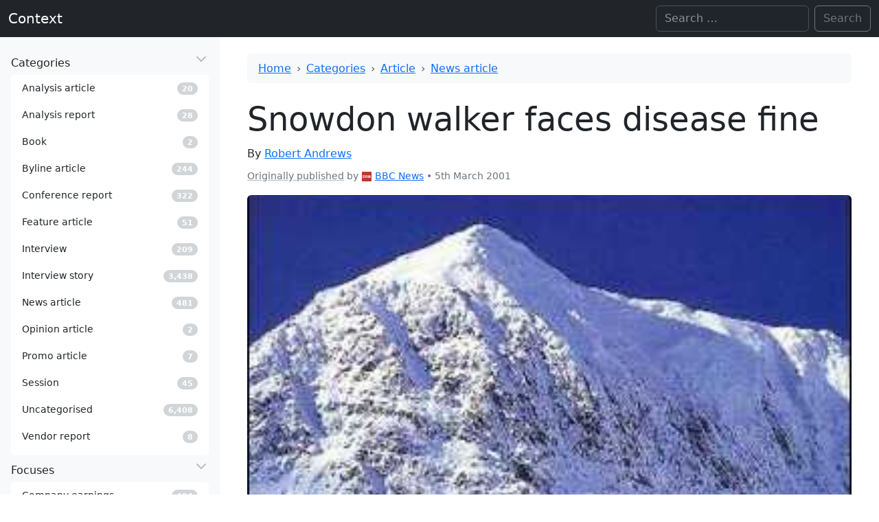

--- FILE ---
content_type: text/html; charset=UTF-8
request_url: https://www.contexthq.com/2001/03/05/snowdon-walker-faces-disease-fine/
body_size: 9905
content:
<!DOCTYPE html>
<html lang="en-GB" itemscope itemtype="https://schema.org/Article" data-bs-theme="light">

<head>
    <meta charset="UTF-8">
    <meta name="viewport" content="width=device-width, initial-scale=1">
    <title>Snowdon walker faces disease fine | Context</title>
<meta name='robots' content='max-image-preview:large' />
<link rel="alternate" type="application/rss+xml" title="Context &raquo; Feed" href="https://www.contexthq.com/feed/" />
<link rel="alternate" type="application/rss+xml" title="Context &raquo; Comments Feed" href="https://www.contexthq.com/comments/feed/" />
<link rel="alternate" title="oEmbed (JSON)" type="application/json+oembed" href="https://www.contexthq.com/wp-json/oembed/1.0/embed?url=https%3A%2F%2Fwww.contexthq.com%2F2001%2F03%2F05%2Fsnowdon-walker-faces-disease-fine%2F" />
<link rel="alternate" title="oEmbed (XML)" type="text/xml+oembed" href="https://www.contexthq.com/wp-json/oembed/1.0/embed?url=https%3A%2F%2Fwww.contexthq.com%2F2001%2F03%2F05%2Fsnowdon-walker-faces-disease-fine%2F&#038;format=xml" />
<link rel="canonical" href="http://news.bbc.co.uk/1/hi/wales/1201764.stm">
<style id='wp-img-auto-sizes-contain-inline-css'>
img:is([sizes=auto i],[sizes^="auto," i]){contain-intrinsic-size:3000px 1500px}
/*# sourceURL=wp-img-auto-sizes-contain-inline-css */
</style>
<style id='wp-emoji-styles-inline-css'>

	img.wp-smiley, img.emoji {
		display: inline !important;
		border: none !important;
		box-shadow: none !important;
		height: 1em !important;
		width: 1em !important;
		margin: 0 0.07em !important;
		vertical-align: -0.1em !important;
		background: none !important;
		padding: 0 !important;
	}
/*# sourceURL=wp-emoji-styles-inline-css */
</style>
<style id='wp-block-library-inline-css'>
:root{--wp-block-synced-color:#7a00df;--wp-block-synced-color--rgb:122,0,223;--wp-bound-block-color:var(--wp-block-synced-color);--wp-editor-canvas-background:#ddd;--wp-admin-theme-color:#007cba;--wp-admin-theme-color--rgb:0,124,186;--wp-admin-theme-color-darker-10:#006ba1;--wp-admin-theme-color-darker-10--rgb:0,107,160.5;--wp-admin-theme-color-darker-20:#005a87;--wp-admin-theme-color-darker-20--rgb:0,90,135;--wp-admin-border-width-focus:2px}@media (min-resolution:192dpi){:root{--wp-admin-border-width-focus:1.5px}}.wp-element-button{cursor:pointer}:root .has-very-light-gray-background-color{background-color:#eee}:root .has-very-dark-gray-background-color{background-color:#313131}:root .has-very-light-gray-color{color:#eee}:root .has-very-dark-gray-color{color:#313131}:root .has-vivid-green-cyan-to-vivid-cyan-blue-gradient-background{background:linear-gradient(135deg,#00d084,#0693e3)}:root .has-purple-crush-gradient-background{background:linear-gradient(135deg,#34e2e4,#4721fb 50%,#ab1dfe)}:root .has-hazy-dawn-gradient-background{background:linear-gradient(135deg,#faaca8,#dad0ec)}:root .has-subdued-olive-gradient-background{background:linear-gradient(135deg,#fafae1,#67a671)}:root .has-atomic-cream-gradient-background{background:linear-gradient(135deg,#fdd79a,#004a59)}:root .has-nightshade-gradient-background{background:linear-gradient(135deg,#330968,#31cdcf)}:root .has-midnight-gradient-background{background:linear-gradient(135deg,#020381,#2874fc)}:root{--wp--preset--font-size--normal:16px;--wp--preset--font-size--huge:42px}.has-regular-font-size{font-size:1em}.has-larger-font-size{font-size:2.625em}.has-normal-font-size{font-size:var(--wp--preset--font-size--normal)}.has-huge-font-size{font-size:var(--wp--preset--font-size--huge)}.has-text-align-center{text-align:center}.has-text-align-left{text-align:left}.has-text-align-right{text-align:right}.has-fit-text{white-space:nowrap!important}#end-resizable-editor-section{display:none}.aligncenter{clear:both}.items-justified-left{justify-content:flex-start}.items-justified-center{justify-content:center}.items-justified-right{justify-content:flex-end}.items-justified-space-between{justify-content:space-between}.screen-reader-text{border:0;clip-path:inset(50%);height:1px;margin:-1px;overflow:hidden;padding:0;position:absolute;width:1px;word-wrap:normal!important}.screen-reader-text:focus{background-color:#ddd;clip-path:none;color:#444;display:block;font-size:1em;height:auto;left:5px;line-height:normal;padding:15px 23px 14px;text-decoration:none;top:5px;width:auto;z-index:100000}html :where(.has-border-color){border-style:solid}html :where([style*=border-top-color]){border-top-style:solid}html :where([style*=border-right-color]){border-right-style:solid}html :where([style*=border-bottom-color]){border-bottom-style:solid}html :where([style*=border-left-color]){border-left-style:solid}html :where([style*=border-width]){border-style:solid}html :where([style*=border-top-width]){border-top-style:solid}html :where([style*=border-right-width]){border-right-style:solid}html :where([style*=border-bottom-width]){border-bottom-style:solid}html :where([style*=border-left-width]){border-left-style:solid}html :where(img[class*=wp-image-]){height:auto;max-width:100%}:where(figure){margin:0 0 1em}html :where(.is-position-sticky){--wp-admin--admin-bar--position-offset:var(--wp-admin--admin-bar--height,0px)}@media screen and (max-width:600px){html :where(.is-position-sticky){--wp-admin--admin-bar--position-offset:0px}}

/*# sourceURL=wp-block-library-inline-css */
</style><style id='global-styles-inline-css'>
:root{--wp--preset--aspect-ratio--square: 1;--wp--preset--aspect-ratio--4-3: 4/3;--wp--preset--aspect-ratio--3-4: 3/4;--wp--preset--aspect-ratio--3-2: 3/2;--wp--preset--aspect-ratio--2-3: 2/3;--wp--preset--aspect-ratio--16-9: 16/9;--wp--preset--aspect-ratio--9-16: 9/16;--wp--preset--color--black: #000000;--wp--preset--color--cyan-bluish-gray: #abb8c3;--wp--preset--color--white: #ffffff;--wp--preset--color--pale-pink: #f78da7;--wp--preset--color--vivid-red: #cf2e2e;--wp--preset--color--luminous-vivid-orange: #ff6900;--wp--preset--color--luminous-vivid-amber: #fcb900;--wp--preset--color--light-green-cyan: #7bdcb5;--wp--preset--color--vivid-green-cyan: #00d084;--wp--preset--color--pale-cyan-blue: #8ed1fc;--wp--preset--color--vivid-cyan-blue: #0693e3;--wp--preset--color--vivid-purple: #9b51e0;--wp--preset--gradient--vivid-cyan-blue-to-vivid-purple: linear-gradient(135deg,rgb(6,147,227) 0%,rgb(155,81,224) 100%);--wp--preset--gradient--light-green-cyan-to-vivid-green-cyan: linear-gradient(135deg,rgb(122,220,180) 0%,rgb(0,208,130) 100%);--wp--preset--gradient--luminous-vivid-amber-to-luminous-vivid-orange: linear-gradient(135deg,rgb(252,185,0) 0%,rgb(255,105,0) 100%);--wp--preset--gradient--luminous-vivid-orange-to-vivid-red: linear-gradient(135deg,rgb(255,105,0) 0%,rgb(207,46,46) 100%);--wp--preset--gradient--very-light-gray-to-cyan-bluish-gray: linear-gradient(135deg,rgb(238,238,238) 0%,rgb(169,184,195) 100%);--wp--preset--gradient--cool-to-warm-spectrum: linear-gradient(135deg,rgb(74,234,220) 0%,rgb(151,120,209) 20%,rgb(207,42,186) 40%,rgb(238,44,130) 60%,rgb(251,105,98) 80%,rgb(254,248,76) 100%);--wp--preset--gradient--blush-light-purple: linear-gradient(135deg,rgb(255,206,236) 0%,rgb(152,150,240) 100%);--wp--preset--gradient--blush-bordeaux: linear-gradient(135deg,rgb(254,205,165) 0%,rgb(254,45,45) 50%,rgb(107,0,62) 100%);--wp--preset--gradient--luminous-dusk: linear-gradient(135deg,rgb(255,203,112) 0%,rgb(199,81,192) 50%,rgb(65,88,208) 100%);--wp--preset--gradient--pale-ocean: linear-gradient(135deg,rgb(255,245,203) 0%,rgb(182,227,212) 50%,rgb(51,167,181) 100%);--wp--preset--gradient--electric-grass: linear-gradient(135deg,rgb(202,248,128) 0%,rgb(113,206,126) 100%);--wp--preset--gradient--midnight: linear-gradient(135deg,rgb(2,3,129) 0%,rgb(40,116,252) 100%);--wp--preset--font-size--small: 13px;--wp--preset--font-size--medium: 20px;--wp--preset--font-size--large: 36px;--wp--preset--font-size--x-large: 42px;--wp--preset--spacing--20: 0.44rem;--wp--preset--spacing--30: 0.67rem;--wp--preset--spacing--40: 1rem;--wp--preset--spacing--50: 1.5rem;--wp--preset--spacing--60: 2.25rem;--wp--preset--spacing--70: 3.38rem;--wp--preset--spacing--80: 5.06rem;--wp--preset--shadow--natural: 6px 6px 9px rgba(0, 0, 0, 0.2);--wp--preset--shadow--deep: 12px 12px 50px rgba(0, 0, 0, 0.4);--wp--preset--shadow--sharp: 6px 6px 0px rgba(0, 0, 0, 0.2);--wp--preset--shadow--outlined: 6px 6px 0px -3px rgb(255, 255, 255), 6px 6px rgb(0, 0, 0);--wp--preset--shadow--crisp: 6px 6px 0px rgb(0, 0, 0);}:where(.is-layout-flex){gap: 0.5em;}:where(.is-layout-grid){gap: 0.5em;}body .is-layout-flex{display: flex;}.is-layout-flex{flex-wrap: wrap;align-items: center;}.is-layout-flex > :is(*, div){margin: 0;}body .is-layout-grid{display: grid;}.is-layout-grid > :is(*, div){margin: 0;}:where(.wp-block-columns.is-layout-flex){gap: 2em;}:where(.wp-block-columns.is-layout-grid){gap: 2em;}:where(.wp-block-post-template.is-layout-flex){gap: 1.25em;}:where(.wp-block-post-template.is-layout-grid){gap: 1.25em;}.has-black-color{color: var(--wp--preset--color--black) !important;}.has-cyan-bluish-gray-color{color: var(--wp--preset--color--cyan-bluish-gray) !important;}.has-white-color{color: var(--wp--preset--color--white) !important;}.has-pale-pink-color{color: var(--wp--preset--color--pale-pink) !important;}.has-vivid-red-color{color: var(--wp--preset--color--vivid-red) !important;}.has-luminous-vivid-orange-color{color: var(--wp--preset--color--luminous-vivid-orange) !important;}.has-luminous-vivid-amber-color{color: var(--wp--preset--color--luminous-vivid-amber) !important;}.has-light-green-cyan-color{color: var(--wp--preset--color--light-green-cyan) !important;}.has-vivid-green-cyan-color{color: var(--wp--preset--color--vivid-green-cyan) !important;}.has-pale-cyan-blue-color{color: var(--wp--preset--color--pale-cyan-blue) !important;}.has-vivid-cyan-blue-color{color: var(--wp--preset--color--vivid-cyan-blue) !important;}.has-vivid-purple-color{color: var(--wp--preset--color--vivid-purple) !important;}.has-black-background-color{background-color: var(--wp--preset--color--black) !important;}.has-cyan-bluish-gray-background-color{background-color: var(--wp--preset--color--cyan-bluish-gray) !important;}.has-white-background-color{background-color: var(--wp--preset--color--white) !important;}.has-pale-pink-background-color{background-color: var(--wp--preset--color--pale-pink) !important;}.has-vivid-red-background-color{background-color: var(--wp--preset--color--vivid-red) !important;}.has-luminous-vivid-orange-background-color{background-color: var(--wp--preset--color--luminous-vivid-orange) !important;}.has-luminous-vivid-amber-background-color{background-color: var(--wp--preset--color--luminous-vivid-amber) !important;}.has-light-green-cyan-background-color{background-color: var(--wp--preset--color--light-green-cyan) !important;}.has-vivid-green-cyan-background-color{background-color: var(--wp--preset--color--vivid-green-cyan) !important;}.has-pale-cyan-blue-background-color{background-color: var(--wp--preset--color--pale-cyan-blue) !important;}.has-vivid-cyan-blue-background-color{background-color: var(--wp--preset--color--vivid-cyan-blue) !important;}.has-vivid-purple-background-color{background-color: var(--wp--preset--color--vivid-purple) !important;}.has-black-border-color{border-color: var(--wp--preset--color--black) !important;}.has-cyan-bluish-gray-border-color{border-color: var(--wp--preset--color--cyan-bluish-gray) !important;}.has-white-border-color{border-color: var(--wp--preset--color--white) !important;}.has-pale-pink-border-color{border-color: var(--wp--preset--color--pale-pink) !important;}.has-vivid-red-border-color{border-color: var(--wp--preset--color--vivid-red) !important;}.has-luminous-vivid-orange-border-color{border-color: var(--wp--preset--color--luminous-vivid-orange) !important;}.has-luminous-vivid-amber-border-color{border-color: var(--wp--preset--color--luminous-vivid-amber) !important;}.has-light-green-cyan-border-color{border-color: var(--wp--preset--color--light-green-cyan) !important;}.has-vivid-green-cyan-border-color{border-color: var(--wp--preset--color--vivid-green-cyan) !important;}.has-pale-cyan-blue-border-color{border-color: var(--wp--preset--color--pale-cyan-blue) !important;}.has-vivid-cyan-blue-border-color{border-color: var(--wp--preset--color--vivid-cyan-blue) !important;}.has-vivid-purple-border-color{border-color: var(--wp--preset--color--vivid-purple) !important;}.has-vivid-cyan-blue-to-vivid-purple-gradient-background{background: var(--wp--preset--gradient--vivid-cyan-blue-to-vivid-purple) !important;}.has-light-green-cyan-to-vivid-green-cyan-gradient-background{background: var(--wp--preset--gradient--light-green-cyan-to-vivid-green-cyan) !important;}.has-luminous-vivid-amber-to-luminous-vivid-orange-gradient-background{background: var(--wp--preset--gradient--luminous-vivid-amber-to-luminous-vivid-orange) !important;}.has-luminous-vivid-orange-to-vivid-red-gradient-background{background: var(--wp--preset--gradient--luminous-vivid-orange-to-vivid-red) !important;}.has-very-light-gray-to-cyan-bluish-gray-gradient-background{background: var(--wp--preset--gradient--very-light-gray-to-cyan-bluish-gray) !important;}.has-cool-to-warm-spectrum-gradient-background{background: var(--wp--preset--gradient--cool-to-warm-spectrum) !important;}.has-blush-light-purple-gradient-background{background: var(--wp--preset--gradient--blush-light-purple) !important;}.has-blush-bordeaux-gradient-background{background: var(--wp--preset--gradient--blush-bordeaux) !important;}.has-luminous-dusk-gradient-background{background: var(--wp--preset--gradient--luminous-dusk) !important;}.has-pale-ocean-gradient-background{background: var(--wp--preset--gradient--pale-ocean) !important;}.has-electric-grass-gradient-background{background: var(--wp--preset--gradient--electric-grass) !important;}.has-midnight-gradient-background{background: var(--wp--preset--gradient--midnight) !important;}.has-small-font-size{font-size: var(--wp--preset--font-size--small) !important;}.has-medium-font-size{font-size: var(--wp--preset--font-size--medium) !important;}.has-large-font-size{font-size: var(--wp--preset--font-size--large) !important;}.has-x-large-font-size{font-size: var(--wp--preset--font-size--x-large) !important;}
/*# sourceURL=global-styles-inline-css */
</style>

<style id='classic-theme-styles-inline-css'>
/*! This file is auto-generated */
.wp-block-button__link{color:#fff;background-color:#32373c;border-radius:9999px;box-shadow:none;text-decoration:none;padding:calc(.667em + 2px) calc(1.333em + 2px);font-size:1.125em}.wp-block-file__button{background:#32373c;color:#fff;text-decoration:none}
/*# sourceURL=/wp-includes/css/classic-themes.min.css */
</style>
<link rel='stylesheet' id='bootstrap-css' href='https://www.contexthq.com/wp-content/themes/blankslate/assets/bootstrap-5.3.0-alpha3-dist/css/bootstrap.min.css' media='' />
<link rel='stylesheet' id='blankslate-style-css' href='https://www.contexthq.com/wp-content/themes/blankslate/style.css?ver=6.9' media='all' />
<script src="https://www.contexthq.com/wp-includes/js/jquery/jquery.min.js?ver=3.7.1" id="jquery-core-js"></script>
<script src="https://www.contexthq.com/wp-includes/js/jquery/jquery-migrate.min.js?ver=3.4.1" id="jquery-migrate-js"></script>
<link rel="https://api.w.org/" href="https://www.contexthq.com/wp-json/" /><link rel="alternate" title="JSON" type="application/json" href="https://www.contexthq.com/wp-json/wp/v2/posts/129316" /><link rel="EditURI" type="application/rsd+xml" title="RSD" href="https://www.contexthq.com/xmlrpc.php?rsd" />
<meta name="generator" content="WordPress 6.9" />
<link rel='shortlink' href='https://www.contexthq.com/?p=129316' />
</head>

<body class="wp-singular post-template-default single single-post postid-129316 single-format-standard wp-embed-responsive wp-theme-blankslate">
    <a href="#content" class="skip-link screen-reader-text">Skip to the content</a>
    <div id="wrapper" class="hfeed">

        <header id="header" role="banner">
            <nav id="menu" role="navigation" itemscope itemtype="https://schema.org/SiteNavigationElement"
                class="navbar navbar-expand-md bg-dark" data-bs-theme="dark">
                <div class="container-fluid">

                    <div id="branding">
                        <div id="site-title" itemprop="publisher" itemscope itemtype="https://schema.org/Organization">
                            <a href="https://www.contexthq.com/" title="Context" rel="home" itemprop="url" class="navbar-brand"><span itemprop="name">Context</span></a>                        </div>
                    </div>
                    <div class="collapse navbar-collapse">
                                                <div id="search" class="d-none d-md-block ms-auto"><form role="search" method="get" class="search-form d-flex" action="https://www.contexthq.com">
    <!--<label>-->
    <span class="screen-reader-text">Search for:</span>
    <input type="search" class="search-field form-control me-2" placeholder="Search …" value="" name="s"
        aria-label="Search">
    <!--</label>-->
    <input type="submit" class="search-submit btn btn-outline-secondary" value="Search">
</form></div>
                    </div>
                    <button class="d-inline-block d-md-none navbar-toggler" type="button" data-bs-toggle="offcanvas"
                        data-bs-target="#offcanvasResponsive" aria-label="Toggle offcanvas">
                        <span class="navbar-toggler-icon"></span>
                    </button>
                </div>
            </nav>
        </header><div id="container">
    <div class="row m-0">
        

<div class="col-12 col-md-3 col-xxl-3 position-md-sticky top-0 pt-2 p-0 bg-body-tertiary">
    <div class="offcanvas-md offcanvas-end sticky-md-top" tabindex="-1" id="offcanvasResponsive"
        aria-labelledby="offcanvasResponsiveLabel">
        <div class="offcanvas-header border-bottom">
            <h5 class="offcanvas-title " id="offcanvasResponsiveLabel">
                <span id="site-title-offcanvas" itemprop="publisher" itemscope
                    itemtype="https://schema.org/Organization">
                    <a href="https://www.contexthq.com/" title="Context" rel="home" itemprop="url" class="navbar-brand"><span itemprop="name">Context</span></a>                </span>
            </h5>
            <button type="button" class="btn-close" data-bs-dismiss="offcanvas" data-bs-target="#offcanvasResponsive"
                aria-label="Close"></button>
        </div>
        <div class="offcanvas-body d-block vh-100 overflow-y-auto">
            <!--<section id="side-nav" class="sticky-top vh-100 overflow-y-auto">-->
            <nav role="navigation" itemscope itemtype="https://schema.org/SiteNavigationElement">
                <ul class="list-unstyled m-3">
                    <li class="mb-2">
    <a itemprop="url" data-bs-toggle="collapse" data-bs-target="#category-collapse" href="#"
        class="nav-link sidebar-parent d-flex collapsed" aria-expanded="true">
        <div class="flex-fill">
            <i class="menu-icon fa-fw fa-solid fa-desktop"></i>
            <span class="text" itemprop="name">Categories</span>
        </div>
        <!--<i class="arrow fa-solid fa-angle-left"></i>-->
    </a>
    <div class="collapse show bg-body list-group small pb-2 mt-1" id="category-collapse">
                <a class="list-group-item list-group-item-action d-flex align-items-center rounded border-0"
            href="https://www.contexthq.com/category/article/article-analysis/">
            <div class="flex-fill">
                <i class="menu-icon"></i>
                <span class="text">Analysis article</span>
            </div>
            <div class="widget">
                <span
                    class="badge rounded-pill  text-bg-secondary opacity-30">20</span>
            </div>
            <i class="arrow"></i>
        </a>
                <a class="list-group-item list-group-item-action d-flex align-items-center rounded border-0"
            href="https://www.contexthq.com/category/long-form/analysis-report/">
            <div class="flex-fill">
                <i class="menu-icon"></i>
                <span class="text">Analysis report</span>
            </div>
            <div class="widget">
                <span
                    class="badge rounded-pill  text-bg-secondary opacity-30">28</span>
            </div>
            <i class="arrow"></i>
        </a>
                <a class="list-group-item list-group-item-action d-flex align-items-center rounded border-0"
            href="https://www.contexthq.com/category/long-form/book/">
            <div class="flex-fill">
                <i class="menu-icon"></i>
                <span class="text">Book</span>
            </div>
            <div class="widget">
                <span
                    class="badge rounded-pill  text-bg-secondary opacity-30">2</span>
            </div>
            <i class="arrow"></i>
        </a>
                <a class="list-group-item list-group-item-action d-flex align-items-center rounded border-0"
            href="https://www.contexthq.com/category/article/article-byline/">
            <div class="flex-fill">
                <i class="menu-icon"></i>
                <span class="text">Byline article</span>
            </div>
            <div class="widget">
                <span
                    class="badge rounded-pill  text-bg-secondary opacity-30">244</span>
            </div>
            <i class="arrow"></i>
        </a>
                <a class="list-group-item list-group-item-action d-flex align-items-center rounded border-0"
            href="https://www.contexthq.com/category/article/conference-report/">
            <div class="flex-fill">
                <i class="menu-icon"></i>
                <span class="text">Conference report</span>
            </div>
            <div class="widget">
                <span
                    class="badge rounded-pill  text-bg-secondary opacity-30">322</span>
            </div>
            <i class="arrow"></i>
        </a>
                <a class="list-group-item list-group-item-action d-flex align-items-center rounded border-0"
            href="https://www.contexthq.com/category/article/article-feature/">
            <div class="flex-fill">
                <i class="menu-icon"></i>
                <span class="text">Feature article</span>
            </div>
            <div class="widget">
                <span
                    class="badge rounded-pill  text-bg-secondary opacity-30">51</span>
            </div>
            <i class="arrow"></i>
        </a>
                <a class="list-group-item list-group-item-action d-flex align-items-center rounded border-0"
            href="https://www.contexthq.com/category/interview/">
            <div class="flex-fill">
                <i class="menu-icon"></i>
                <span class="text">Interview</span>
            </div>
            <div class="widget">
                <span
                    class="badge rounded-pill  text-bg-secondary opacity-30">209</span>
            </div>
            <i class="arrow"></i>
        </a>
                <a class="list-group-item list-group-item-action d-flex align-items-center rounded border-0"
            href="https://www.contexthq.com/category/interview-story/">
            <div class="flex-fill">
                <i class="menu-icon"></i>
                <span class="text">Interview story</span>
            </div>
            <div class="widget">
                <span
                    class="badge rounded-pill  text-bg-secondary opacity-30">3,438</span>
            </div>
            <i class="arrow"></i>
        </a>
                <a class="list-group-item list-group-item-action d-flex align-items-center rounded border-0"
            href="https://www.contexthq.com/category/article/article-news/">
            <div class="flex-fill">
                <i class="menu-icon"></i>
                <span class="text">News article</span>
            </div>
            <div class="widget">
                <span
                    class="badge rounded-pill  text-bg-secondary opacity-30">481</span>
            </div>
            <i class="arrow"></i>
        </a>
                <a class="list-group-item list-group-item-action d-flex align-items-center rounded border-0"
            href="https://www.contexthq.com/category/article/article-opinion/">
            <div class="flex-fill">
                <i class="menu-icon"></i>
                <span class="text">Opinion article</span>
            </div>
            <div class="widget">
                <span
                    class="badge rounded-pill  text-bg-secondary opacity-30">2</span>
            </div>
            <i class="arrow"></i>
        </a>
                <a class="list-group-item list-group-item-action d-flex align-items-center rounded border-0"
            href="https://www.contexthq.com/category/article/article-promo/">
            <div class="flex-fill">
                <i class="menu-icon"></i>
                <span class="text">Promo article</span>
            </div>
            <div class="widget">
                <span
                    class="badge rounded-pill  text-bg-secondary opacity-30">7</span>
            </div>
            <i class="arrow"></i>
        </a>
                <a class="list-group-item list-group-item-action d-flex align-items-center rounded border-0"
            href="https://www.contexthq.com/category/session/">
            <div class="flex-fill">
                <i class="menu-icon"></i>
                <span class="text">Session</span>
            </div>
            <div class="widget">
                <span
                    class="badge rounded-pill  text-bg-secondary opacity-30">45</span>
            </div>
            <i class="arrow"></i>
        </a>
                <a class="list-group-item list-group-item-action d-flex align-items-center rounded border-0"
            href="https://www.contexthq.com/category/uncategorised/">
            <div class="flex-fill">
                <i class="menu-icon"></i>
                <span class="text">Uncategorised</span>
            </div>
            <div class="widget">
                <span
                    class="badge rounded-pill  text-bg-secondary opacity-30">6,408</span>
            </div>
            <i class="arrow"></i>
        </a>
                <a class="list-group-item list-group-item-action d-flex align-items-center rounded border-0"
            href="https://www.contexthq.com/category/long-form/vendor-report/">
            <div class="flex-fill">
                <i class="menu-icon"></i>
                <span class="text">Vendor report</span>
            </div>
            <div class="widget">
                <span
                    class="badge rounded-pill  text-bg-secondary opacity-30">8</span>
            </div>
            <i class="arrow"></i>
        </a>
            </div>

</li>
<li class="mb-2">
    <a itemprop="url" data-bs-toggle="collapse" data-bs-target="#focus-collapse" href="#"
        class="nav-link sidebar-parent d-flex collapsed" aria-expanded="true">
        <div class="flex-fill">
            <i class="menu-icon fa-fw fa-solid fa-desktop"></i>
            <span class="text" itemprop="name">Focuses</span>
        </div>
        <!--<i class="arrow fa-solid fa-angle-left"></i>-->
    </a>
    <div class="collapse show bg-body list-group small pb-2 mt-1" id="focus-collapse">
                <a class="list-group-item list-group-item-action d-flex align-items-center rounded border-0"
            href="https://www.contexthq.com/focus/company-earnings/">
            <div class="flex-fill">
                <i class="menu-icon"></i>
                <span class="text">Company earnings</span>
            </div>
            <div class="widget">
                <span
                    class="badge rounded-pill  text-bg-secondary opacity-30">494</span>
            </div>
            <i class="arrow"></i>
        </a>
                <a class="list-group-item list-group-item-action d-flex align-items-center rounded border-0"
            href="https://www.contexthq.com/focus/company-funding/">
            <div class="flex-fill">
                <i class="menu-icon"></i>
                <span class="text">Company funding</span>
            </div>
            <div class="widget">
                <span
                    class="badge rounded-pill  text-bg-secondary opacity-30">401</span>
            </div>
            <i class="arrow"></i>
        </a>
                <a class="list-group-item list-group-item-action d-flex align-items-center rounded border-0"
            href="https://www.contexthq.com/focus/company-hires/">
            <div class="flex-fill">
                <i class="menu-icon"></i>
                <span class="text">Company hires</span>
            </div>
            <div class="widget">
                <span
                    class="badge rounded-pill  text-bg-secondary opacity-30">608</span>
            </div>
            <i class="arrow"></i>
        </a>
                <a class="list-group-item list-group-item-action d-flex align-items-center rounded border-0"
            href="https://www.contexthq.com/focus/company-ipo/">
            <div class="flex-fill">
                <i class="menu-icon"></i>
                <span class="text">Company IPO</span>
            </div>
            <div class="widget">
                <span
                    class="badge rounded-pill  text-bg-secondary opacity-30">56</span>
            </div>
            <i class="arrow"></i>
        </a>
                <a class="list-group-item list-group-item-action d-flex align-items-center rounded border-0"
            href="https://www.contexthq.com/focus/company-ma/">
            <div class="flex-fill">
                <i class="menu-icon"></i>
                <span class="text">Company M&amp;A</span>
            </div>
            <div class="widget">
                <span
                    class="badge rounded-pill  text-bg-secondary opacity-30">638</span>
            </div>
            <i class="arrow"></i>
        </a>
                <a class="list-group-item list-group-item-action d-flex align-items-center rounded border-0"
            href="https://www.contexthq.com/focus/company-research/">
            <div class="flex-fill">
                <i class="menu-icon"></i>
                <span class="text">Company research</span>
            </div>
            <div class="widget">
                <span
                    class="badge rounded-pill  text-bg-secondary opacity-30">7</span>
            </div>
            <i class="arrow"></i>
        </a>
                <a class="list-group-item list-group-item-action d-flex align-items-center rounded border-0"
            href="https://www.contexthq.com/focus/company-strategy/">
            <div class="flex-fill">
                <i class="menu-icon"></i>
                <span class="text">Company strategy</span>
            </div>
            <div class="widget">
                <span
                    class="badge rounded-pill  text-bg-secondary opacity-30">3,771</span>
            </div>
            <i class="arrow"></i>
        </a>
                <a class="list-group-item list-group-item-action d-flex align-items-center rounded border-0"
            href="https://www.contexthq.com/focus/consumer-indicators/">
            <div class="flex-fill">
                <i class="menu-icon"></i>
                <span class="text">Consumer indicators</span>
            </div>
            <div class="widget">
                <span
                    class="badge rounded-pill  text-bg-secondary opacity-30">76</span>
            </div>
            <i class="arrow"></i>
        </a>
                <a class="list-group-item list-group-item-action d-flex align-items-center rounded border-0"
            href="https://www.contexthq.com/focus/essays/">
            <div class="flex-fill">
                <i class="menu-icon"></i>
                <span class="text">Essays</span>
            </div>
            <div class="widget">
                <span
                    class="badge rounded-pill  text-bg-secondary opacity-30">15</span>
            </div>
            <i class="arrow"></i>
        </a>
                <a class="list-group-item list-group-item-action d-flex align-items-center rounded border-0"
            href="https://www.contexthq.com/focus/interesting/">
            <div class="flex-fill">
                <i class="menu-icon"></i>
                <span class="text">Interesting</span>
            </div>
            <div class="widget">
                <span
                    class="badge rounded-pill  text-bg-secondary opacity-30">44</span>
            </div>
            <i class="arrow"></i>
        </a>
                <a class="list-group-item list-group-item-action d-flex align-items-center rounded border-0"
            href="https://www.contexthq.com/focus/market-trends/">
            <div class="flex-fill">
                <i class="menu-icon"></i>
                <span class="text">Market trends</span>
            </div>
            <div class="widget">
                <span
                    class="badge rounded-pill  text-bg-secondary opacity-30">109</span>
            </div>
            <i class="arrow"></i>
        </a>
                <a class="list-group-item list-group-item-action d-flex align-items-center rounded border-0"
            href="https://www.contexthq.com/focus/view-analyst/">
            <div class="flex-fill">
                <i class="menu-icon"></i>
                <span class="text">Views of analyst</span>
            </div>
            <div class="widget">
                <span
                    class="badge rounded-pill  text-bg-secondary opacity-30">61</span>
            </div>
            <i class="arrow"></i>
        </a>
                <a class="list-group-item list-group-item-action d-flex align-items-center rounded border-0"
            href="https://www.contexthq.com/focus/view-executive/">
            <div class="flex-fill">
                <i class="menu-icon"></i>
                <span class="text">Views of executive</span>
            </div>
            <div class="widget">
                <span
                    class="badge rounded-pill  text-bg-secondary opacity-30">3,836</span>
            </div>
            <i class="arrow"></i>
        </a>
            </div>

</li>
<li class="mb-2">
    <a href="/company" class="nav-link d-flex collapsed">
        <div class="flex-fill">
            <span class="text">Companies</span>
        </div>
        <div class="widget small">
            <span
                class="badge text-white rounded-pill text-bg-secondary opacity-30">2,419</span>
        </div>
    </a>
</li>
<li class="mb-2">
    <a href="/source" class="nav-link d-flex collapsed">
        <div class="flex-fill">
            <span class="text">Sources</span>
        </div>
        <div class="widget small">
            <span
                class="badge text-white rounded-pill text-bg-secondary opacity-30">181</span>
        </div>
    </a>
</li>
<li class="mb-2">
    <a href="/series" class="nav-link d-flex collapsed">
        <div class="flex-fill">
            <span class="text">Series</span>
        </div>
        <div class="widget small">
            <span
                class="badge text-white rounded-pill text-bg-secondary opacity-30">388</span>
        </div>
    </a>
</li>
<li class="mb-2">
    <a href="/topic" class="nav-link d-flex collapsed">
        <div class="flex-fill">
            <span class="text">Topics</span>
        </div>
        <div class="widget small">
            <span
                class="badge text-white rounded-pill text-bg-secondary opacity-30">189</span>
        </div>
    </a>
</li>
<li class="mb-2">
    <a href="/person" class="nav-link d-flex collapsed">
        <div class="flex-fill">
            <span class="text">People</span>
        </div>
        <div class="widget small">
            <span
                class="badge text-white rounded-pill text-bg-secondary opacity-30">2,427</span>
        </div>
    </a>
</li>
<li class="mb-2">
    <a href="/client" class="nav-link d-flex collapsed">
        <div class="flex-fill">
            <span class="text">Clients</span>
        </div>
        <div class="widget small">
            <span
                class="badge text-white rounded-pill text-bg-secondary opacity-30">130</span>
        </div>
    </a>
</li>
                </ul>
            </nav>
            <!--</section>-->
        </div>
    </div>
</div>        <div class="col-12 col-md-9 col-xxl-9 p-0 px-md-3">
            <main id="content" role="main" class="p-4">
<nav aria-label="breadcrumb" class="bg-body-tertiary px-3 py-2 mb-4 rounded" style="--bs-breadcrumb-divider: '›'"><ol class="breadcrumb m-0 flex-nowrap overflow-hidden"><li class="breadcrumb-item text-nowrap"><a href="https://www.contexthq.com">Home</a></li><li class="breadcrumb-item text-nowrap"><a href="https://www.contexthq.com/category">Categories</a></li><li class="breadcrumb-item text-nowrap"><a href="https://www.contexthq.com/category/article/">Article</a></li><li class="breadcrumb-item text-nowrap"><a href="https://www.contexthq.com/category/article/article-news/">News article</a></li></ol></nav>
		<article id="post-129316" class="post-129316 post type-post status-publish format-standard has-post-thumbnail hentry category-article-news client-bbc source-bbc-news">
    <header>
        <h1 class="entry-title display-5" itemprop="headline">        <!--<a href="https://www.contexthq.com/2001/03/05/snowdon-walker-faces-disease-fine/" title="Snowdon walker faces disease fine"
            rel="bookmark">-->Snowdon walker faces disease fine        <!--</a>-->
        </h1>        <div class="entry-meta">
    <span class="author vcard"
         itemscope itemtype="https://schema.org/Person">By<span itemprop="name">        <a href="https://www.contexthq.com/author/robertandrews/" title="Posts by Robert Andrews" rel="author">Robert Andrews</a></span>    </span>
</div>


<div class="entry-meta small text-secondary mt-2">

    
    <span itemprop="publisher" itemscope itemtype="http://schema.org/Organization">
        <a href="http://news.bbc.co.uk/1/hi/wales/1201764.stm" class="link-secondary link-underline-opacity-50">Originally published</a> by     </span>

    <img src="https://www.contexthq.com/wp-content/uploads/2023/05/bbc_favicon.png" alt="BBC News" title="BBC News" width="16" class="source-icon" itemprop="logo"> <span itemprop="name"><a href="https://www.contexthq.com/source/bbc-news/" title="View all posts in BBC News">BBC News</a></span>    </span>
    <span class="meta-sep text-secondary"> &bull; </span>
    

    <time class="entry-date text-secondary" datetime="2001-03-05T13:20:45+00:00"
        title="5th March 2001"
        itemprop="datePublished">5th March 2001</time>
    <meta itemprop="dateModified" content="9th March 2023">

</div>    </header>
    <div class="entry-content mt-3" itemprop="mainEntityOfPage">

    
            <a href="https://www.contexthq.com/wp-content/uploads/post/client/bbc/2001/03/1201764_snowdon_new300.jpg"
        title="Snowdon walker faces disease fine">
        <div class="ratio ratio-16x9 my-3">
            <img width="300" height="180" src="https://www.contexthq.com/wp-content/uploads/post/client/bbc/2001/03/1201764_snowdon_new300.jpg" class="object-fit-cover img-fluid w-100 rounded wp-post-image" alt="" itemprop="image" decoding="async" fetchpriority="high" />        </div>
    </a>
    
    



    <meta itemprop="description" content="A walker could be fined up to &pound;5,000 for flouting rules designed to contain foot-and-mouth disease The man had to be airlifted from Snowdon, in North Wales, on Saturday after venturing up the mountain despite warnings. The 45-year-old, from Telford in the Midlands, began his trek late in the afternoon, after wardens and volunteers, put ... Snowdon walker faces disease fine">
    <!DOCTYPE html PUBLIC "-//W3C//DTD HTML 4.0 Transitional//EN" "http://www.w3.org/TR/REC-html40/loose.dtd">
<html><body><p><font face="sans-serif" size="2">A walker could be fined up to &pound;5,000 for flouting rules designed to contain foot-and-mouth disease</font></p>
<p>The man had to be airlifted from Snowdon, in North Wales, on Saturday after venturing up the mountain despite warnings.</p>
<p>The 45-year-old, from Telford in the Midlands, began his trek late in the afternoon, after wardens and volunteers, put in place to man entrances to footpaths, had been withdrawn.</p>
<p>Police say they will be interviewing the man again and will send a file to Gwynedd&rsquo;s trading standards department.</p>
<p>Members of the Llanberis mountain rescue team spotted the walker&rsquo;s footprints in snow, but decided to call the helicopter from RAF Valley on Angelsey instead of walking over the ground themselves because of fears over foot-and-mouth.</p>
<p>The man is thought to have injured his neck or back and he spent the night in hospital at Ysbyty Gwynedd in Bangor.</p>
<p><b>Official warning</b></p>
<p>Local authorities across Wales have been cooperating with police to enforce the restrictions.</p>
<p></p>
<p><font face="sans-serif" size="2">						</font><font face="sans-serif" size="2">							On Friday, officials from Snowdonia National Park Authority issued a notice stating anyone found on paths, pastures or agricultural land in the area would face a fine of &pound;5,000.</font></p>
<p><font face="sans-serif" size="2">The measure was introduced in an effort to contain the foot-and-mouth outbreak, preventing it from spreading to livestock grazing in the national park.</font></p>
<p><font face="sans-serif" size="2">Police said it was not yet clear whether the man, who has not been identified, would be fined.</font></p>
<p><font face="sans-serif" size="2"><b>Weather brings walkers out</b></font></p>
<p><font face="sans-serif" size="2">Meanwhile, walkers brought out by Sunday&rsquo;s sunny weather have intimidated countryside rangers, according to Caerphilly County Council.</font></p>
<p><font face="sans-serif" size="2">A spokesperson said people who were ignoring advice not to enter restricted areas had been hostile toward the rangers and had pulled down warning signs.</font></p>
<p><font face="sans-serif" size="2">Conwy council was also helping police gain evidence on violators.</font></p>
</body></html>
    <div class="entry-links"></div>
</div>    
<footer class="card border-light-subtle mt-5 ">

    <table class="table table-borderless table-striped border-none mb-0">
        <tbody>

            <!-- Categories -->
            <tr><td class="px-3 text-secondary">Categories</td><td><a href="https://www.contexthq.com/category/article/article-news/">News article</a></td></tr>
            <!-- Tags -->
            
            <!-- Focus -->
            
            <!-- Topic -->
            
            <!-- Company -->
            
            <!-- Person -->
            
            <!-- Series -->
            
            <!-- Event -->
            
            <!-- Source -->
            <tr><td class="px-3 text-secondary">Source</td><td><span itemscope itemtype="http://schema.org/Organization"><a href="https://www.contexthq.com/source/bbc-news/" itemprop="publisher">BBC News</a></span></td></tr>
            <!-- Client -->
            <tr><td class="px-3 text-secondary">Client</td><td><span itemscope itemtype="http://schema.org/Organization"><a href="https://www.contexthq.com/client/bbc/" itemprop="name">BBC</a></span></td></tr>
        </tbody>
    </table>

</footer>

<br>
<br></article>				
<!--
    <footer class="footer">
    
	<nav class="navigation post-navigation" aria-label="Posts">
		<h2 class="screen-reader-text">Post navigation</h2>
		<div class="nav-links"><div class="nav-previous"><a href="https://www.contexthq.com/2001/03/05/hague-would-redefine-welsh-post/" rel="prev"><span class="meta-nav">&larr;</span> Hague would redefine Welsh post</a></div><div class="nav-next"><a href="https://www.contexthq.com/2001/04/17/hay-festival-on-despite-disease-fears/" rel="next">Hay festival on despite disease fears <span class="meta-nav">&rarr;</span></a></div></div>
	</nav>    </footer>
    -->

            </main>
        </div><!-- end body column -->
    </div><!-- end row -->
</div><footer id="footer" role="contentinfo" class="py-2 px-3 border-top">
    <div id="copyright">
        &copy; 2026        Context    </div>
</footer>
</div>
<script type="speculationrules">
{"prefetch":[{"source":"document","where":{"and":[{"href_matches":"/*"},{"not":{"href_matches":["/wp-*.php","/wp-admin/*","/wp-content/uploads/*","/wp-content/*","/wp-content/plugins/*","/wp-content/themes/blankslate/*","/*\\?(.+)"]}},{"not":{"selector_matches":"a[rel~=\"nofollow\"]"}},{"not":{"selector_matches":".no-prefetch, .no-prefetch a"}}]},"eagerness":"conservative"}]}
</script>
<script>
jQuery(document).ready(function($) {
    var deviceAgent = navigator.userAgent.toLowerCase();
    if (deviceAgent.match(/(iphone|ipod|ipad)/)) {
        $("html").addClass("ios");
        $("html").addClass("mobile");
    }
    if (deviceAgent.match(/(Android)/)) {
        $("html").addClass("android");
        $("html").addClass("mobile");
    }
    if (navigator.userAgent.search("MSIE") >= 0) {
        $("html").addClass("ie");
    } else if (navigator.userAgent.search("Chrome") >= 0) {
        $("html").addClass("chrome");
    } else if (navigator.userAgent.search("Firefox") >= 0) {
        $("html").addClass("firefox");
    } else if (navigator.userAgent.search("Safari") >= 0 && navigator.userAgent.search("Chrome") < 0) {
        $("html").addClass("safari");
    } else if (navigator.userAgent.search("Opera") >= 0) {
        $("html").addClass("opera");
    }
});
</script>
<script src="https://www.contexthq.com/wp-content/themes/blankslate/assets/bootstrap-5.3.0-alpha3-dist/js/bootstrap.bundle.min.js" id="bootstrap-js"></script>
<script id="wp-emoji-settings" type="application/json">
{"baseUrl":"https://s.w.org/images/core/emoji/17.0.2/72x72/","ext":".png","svgUrl":"https://s.w.org/images/core/emoji/17.0.2/svg/","svgExt":".svg","source":{"concatemoji":"https://www.contexthq.com/wp-includes/js/wp-emoji-release.min.js?ver=6.9"}}
</script>
<script type="module">
/*! This file is auto-generated */
const a=JSON.parse(document.getElementById("wp-emoji-settings").textContent),o=(window._wpemojiSettings=a,"wpEmojiSettingsSupports"),s=["flag","emoji"];function i(e){try{var t={supportTests:e,timestamp:(new Date).valueOf()};sessionStorage.setItem(o,JSON.stringify(t))}catch(e){}}function c(e,t,n){e.clearRect(0,0,e.canvas.width,e.canvas.height),e.fillText(t,0,0);t=new Uint32Array(e.getImageData(0,0,e.canvas.width,e.canvas.height).data);e.clearRect(0,0,e.canvas.width,e.canvas.height),e.fillText(n,0,0);const a=new Uint32Array(e.getImageData(0,0,e.canvas.width,e.canvas.height).data);return t.every((e,t)=>e===a[t])}function p(e,t){e.clearRect(0,0,e.canvas.width,e.canvas.height),e.fillText(t,0,0);var n=e.getImageData(16,16,1,1);for(let e=0;e<n.data.length;e++)if(0!==n.data[e])return!1;return!0}function u(e,t,n,a){switch(t){case"flag":return n(e,"\ud83c\udff3\ufe0f\u200d\u26a7\ufe0f","\ud83c\udff3\ufe0f\u200b\u26a7\ufe0f")?!1:!n(e,"\ud83c\udde8\ud83c\uddf6","\ud83c\udde8\u200b\ud83c\uddf6")&&!n(e,"\ud83c\udff4\udb40\udc67\udb40\udc62\udb40\udc65\udb40\udc6e\udb40\udc67\udb40\udc7f","\ud83c\udff4\u200b\udb40\udc67\u200b\udb40\udc62\u200b\udb40\udc65\u200b\udb40\udc6e\u200b\udb40\udc67\u200b\udb40\udc7f");case"emoji":return!a(e,"\ud83e\u1fac8")}return!1}function f(e,t,n,a){let r;const o=(r="undefined"!=typeof WorkerGlobalScope&&self instanceof WorkerGlobalScope?new OffscreenCanvas(300,150):document.createElement("canvas")).getContext("2d",{willReadFrequently:!0}),s=(o.textBaseline="top",o.font="600 32px Arial",{});return e.forEach(e=>{s[e]=t(o,e,n,a)}),s}function r(e){var t=document.createElement("script");t.src=e,t.defer=!0,document.head.appendChild(t)}a.supports={everything:!0,everythingExceptFlag:!0},new Promise(t=>{let n=function(){try{var e=JSON.parse(sessionStorage.getItem(o));if("object"==typeof e&&"number"==typeof e.timestamp&&(new Date).valueOf()<e.timestamp+604800&&"object"==typeof e.supportTests)return e.supportTests}catch(e){}return null}();if(!n){if("undefined"!=typeof Worker&&"undefined"!=typeof OffscreenCanvas&&"undefined"!=typeof URL&&URL.createObjectURL&&"undefined"!=typeof Blob)try{var e="postMessage("+f.toString()+"("+[JSON.stringify(s),u.toString(),c.toString(),p.toString()].join(",")+"));",a=new Blob([e],{type:"text/javascript"});const r=new Worker(URL.createObjectURL(a),{name:"wpTestEmojiSupports"});return void(r.onmessage=e=>{i(n=e.data),r.terminate(),t(n)})}catch(e){}i(n=f(s,u,c,p))}t(n)}).then(e=>{for(const n in e)a.supports[n]=e[n],a.supports.everything=a.supports.everything&&a.supports[n],"flag"!==n&&(a.supports.everythingExceptFlag=a.supports.everythingExceptFlag&&a.supports[n]);var t;a.supports.everythingExceptFlag=a.supports.everythingExceptFlag&&!a.supports.flag,a.supports.everything||((t=a.source||{}).concatemoji?r(t.concatemoji):t.wpemoji&&t.twemoji&&(r(t.twemoji),r(t.wpemoji)))});
//# sourceURL=https://www.contexthq.com/wp-includes/js/wp-emoji-loader.min.js
</script>
</body>

</html>